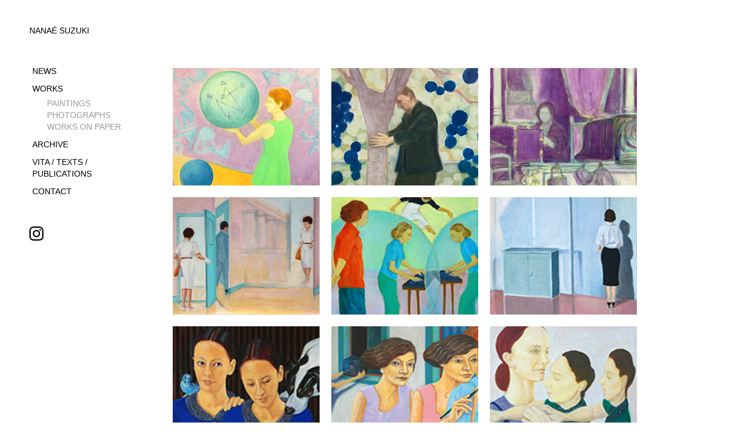

--- FILE ---
content_type: text/html
request_url: http://nanaesuzuki.com/works.html
body_size: 1789
content:
<!doctype html>
<html>
<head>
<meta charset="UTF-8">
<meta name="viewport" content="width=device-width, initial-scale=1">
<meta name="description" content="My works are the result of my research in the perception of image, time and language.">
<meta name="keywords" content="Nanaé Suzuki, Artist, Berlin,figurative Malerei, Zeichnung , Photographie, Installation, Aquarelle, Vogelperspektive, Gesichter, Pflanzenbild, Metamorphose, Verdoppelung, Doppelgänger, Text-Bild, Friedrich Gilly, Stella A., Art Space Niji">
 <title>NANAÉ SUZUKI</title>
<!-- jQuery 1.8 or later, 33 KB -->
<script src="https://ajax.googleapis.com/ajax/libs/jquery/1.11.1/jquery.min.js"></script>

<!-- Fotorama from CDNJS, 19 KB -->
<link  href="https://cdnjs.cloudflare.com/ajax/libs/fotorama/4.6.4/fotorama.css" rel="stylesheet">
<script src="https://cdnjs.cloudflare.com/ajax/libs/fotorama/4.6.4/fotorama.js"></script>
<link  href="css/stile_alle.css" rel="stylesheet">
</head>

<body>
<main class="grid">
  <header> NANAÉ SUZUKI</header>
 <aside>
	<input type="checkbox" id="hamburg">
    <label for="hamburg" class="hamburg">
        <span class="line"></span>
        <span class="line"></span>
        <span class="line"></span>
    </label>
<nav class="navi">
      <ul>
         <li><a href="index.html">NEWS</a></li>
  <li><a href="works.html">WORKS</a>
      <ul class="sub">
      <li><a href="works.html">PAINTINGS</a></li>
      <li><a href="photographs.html">PHOTOGRAPHS</a></li>
      <li><a href="works_on_paper.html">WORKS ON PAPER</a></li>
      </ul>
  </li>
  <li><a href="archive.html">ARCHIVE</a></li>
  <li><a href="vita.html">VITA / TEXTS / PUBLICATIONS</a></li>
  <li><a href="contact.html">CONTACT</a></li>
      </ul>
</nav>
 <p>
 <br><br>
  <a href="https://www.instagram.com/nanaesuzuki.berlin/" target="_blank">
  <svg xmlns="http://www.w3.org/2000/svg" width="24" height="24" viewBox="0 0 24 24"><path d="M12 2.163c3.204 0 3.584.012 4.85.07 3.252.148 4.771 1.691 4.919 4.919.058 1.265.069 1.645.069 4.849 0 3.205-.012 3.584-.069 4.849-.149 3.225-1.664 4.771-4.919 4.919-1.266.058-1.644.07-4.85.07-3.204 0-3.584-.012-4.849-.07-3.26-.149-4.771-1.699-4.919-4.92-.058-1.265-.07-1.644-.07-4.849 0-3.204.013-3.583.07-4.849.149-3.227 1.664-4.771 4.919-4.919 1.266-.057 1.645-.069 4.849-.069zm0-2.163c-3.259 0-3.667.014-4.947.072-4.358.2-6.78 2.618-6.98 6.98-.059 1.281-.073 1.689-.073 4.948 0 3.259.014 3.668.072 4.948.2 4.358 2.618 6.78 6.98 6.98 1.281.058 1.689.072 4.948.072 3.259 0 3.668-.014 4.948-.072 4.354-.2 6.782-2.618 6.979-6.98.059-1.28.073-1.689.073-4.948 0-3.259-.014-3.667-.072-4.947-.196-4.354-2.617-6.78-6.979-6.98-1.281-.059-1.69-.073-4.949-.073zm0 5.838c-3.403 0-6.162 2.759-6.162 6.162s2.759 6.163 6.162 6.163 6.162-2.759 6.162-6.163c0-3.403-2.759-6.162-6.162-6.162zm0 10.162c-2.209 0-4-1.79-4-4 0-2.209 1.791-4 4-4s4 1.791 4 4c0 2.21-1.791 4-4 4zm6.406-11.845c-.796 0-1.441.645-1.441 1.44s.645 1.44 1.441 1.44c.795 0 1.439-.645 1.439-1.44s-.644-1.44-1.439-1.44z"/></svg></a>  </p>
</aside>
  <article>
    <div class="media">
  <div class="asset"><a href="views/_paint10_variable.html"><img src="bilder_paintings/Kachel_variable.jpg" alt="Variablen Konstellationen"></a></div>
  <div class="asset"><a href="views/_paint02_blind.html"><img src="bilder_paintings/Kachel_ManAndTree.jpg" alt="Man and Tree"></a></div>
  <div class="asset"><a href="views/_paint01_1923.html"><img src="bilder_paintings/Kachel_1923_.jpg" alt="1923"></a></div>
   <div class="asset"><a href="views/_paint11_office.html"><img src="bilder_paintings/Kachel_office.jpg" alt="Office 2"></a></div>
  <div class="asset"><a href="views/_paint1_scenes.html"><img src="bilder_paintings/Kachel_Scenes.jpg" alt="Screnes"></a></div>
  <div class="asset"><a href="views/_paint2_two.html"><img src="bilder_paintings/Kachel_TwoMoment.jpg" alt="hot air balloons"></a></div>
  <div class="asset"><a href="views/_paint3_double2.html"><img src="bilder_paintings/Kachel_DoubleSpin.jpg" alt="hot air balloons"></a></div>
  <div class="asset"><a href="views/_paint4_wuthering.html"><img src="bilder_paintings/Kachel_Sturmhoehe.jpg" alt="hot air balloons"></a></div>
  <div class="asset"><a href="views/_paint5_double1.html"><img src="bilder_paintings/Kachel_Double.jpg" alt="hot air balloons"></a></div>
  <div class="asset"><a href="views/_paint6_house.html"><img src="bilder_paintings/Kachel_Fremdenhaus.jpg" alt="hot air balloons"></a></div>
  <div class="asset"><a href="views/_paint7_helldunkel.html"><img src="bilder_paintings/Kachelhelldunkel_0.jpg" alt="hot air balloons"></a></div>
  <div class="asset"><a href="views/_paint8_concavex.html"><img src="bilder_paintings/Kachel_s_w.jpg" alt="hot air balloons"></a></div>
  <div class="asset"><a href="views/_paint9_augensucht.html"><img src="bilder_paintings/Kachel_augen_.jpg" alt="hot air balloons"></a></div>
 
 
 </div>
   
    
</article>
  
</main>
</body>
</html>

--- FILE ---
content_type: text/css
request_url: http://nanaesuzuki.com/css/stile_alle.css
body_size: 1253
content:
@charset "utf-8";
/* CSS Document */

html {font: 0.9em/1.4 "Trebuchet MS", Arial, Helvetica, sans-serif;}
img {width: 100%; height: auto; display: block;}
* { box-sizing: border-box; }
p {margin: 0 0 1em 0;}
figure {margin: 0}


.grid{
  display: grid;
  display: -ms-grid;
  grid-template-columns: 220px 1fr;
  -ms-grid-columns: 220px 1fr;
  grid-template-rows: 50px 1fr 50px;
  -ms-grid-rows: 50px 1fr 50px;
  grid-gap: 1em;
  
  border: 0px solid rgb(86,98,110);
  padding: 2px;
  margin-left:30px;
  margin-top:30px;
}
.grid > * {padding: 10px;}

/* für archive*/

/*ende für sarchive*/


header{grid-row: 1; grid-column: 1 / 3;-ms-grid-column:1; -ms-grid-column-span:2; -ms-grid-row:1;}
footer{grid-row: 3; grid-column: 1 / 3;-ms-grid-column:1; -ms-grid-column-span:2; -ms-grid-row:3;}
aside{grid-row: 2; -ms-grid-column:1;  -ms-grid-row:2;}
article{grid-row: 2;  -ms-grid-column:2;  -ms-grid-row:2;}

/*versteckt Hamburger Menu  */
#hamburg, label.hamburg{ display: none;}
.fotorama__thumb-border {background-color:transparent;border: #eaeaea solid 1px;}


@media (min-width: 1520px) {
	body{ max-width: 1460px}
}

@media only screen and (max-width: 599px) {
	.grid{grid-template-columns: 1fr;  -ms-grid-columns:1fr; grid-template-rows: 50px auto 1fr 50px; -ms-grid-rows: 50px auto 1fr 50px;}
	header{grid-row: 1; -ms-grid-row:1; -ms-grid-column:1; }
	footer{grid-row: 4; -ms-grid-row:4; -ms-grid-column:1; }
	aside{grid-row: 2; -ms-grid-row:2; -ms-grid-column:1; }
	article{grid-row: 3;  -ms-grid-row:3; -ms-grid-column:1; }
	

	.fotorama {width:400px}
	.grid{margin-left:3px;margin-top:0px; padding:0}
	.grid > * {padding: 0px;}
	#hamburg .hamburg{display:block}
   label.hamburg { 
   display: block;
   background: #555; width: 36px; height: 30px; 
   position: relative; 
   margin-left: auto; 
   border-radius: 4px}

input#hamburg {display:none}
   
nav.navi {height: auto; max-height:0; overflow: hidden; transition: all 0.5s;}

#hamburg:checked + .hamburg  + nav.navi {max-height: 300px}	

.line{ 
   position: absolute; 
   left:4px;
   height:2px; width: 26px; 
   background: #fff; border-radius: 2px;
   display: block; 
   transition: 0.5s; 
   transform-origin: center}

.line:nth-child(1) { top: 7px; }
.line:nth-child(2) { top: 15px; }
.line:nth-child(3) { top: 23px; }

#hamburg:checked + .hamburg .line:nth-child(1){
   transform: translateY(8px) rotate(-45deg);}

#hamburg:checked + .hamburg .line:nth-child(2){
   opacity:0}

#hamburg:checked + .hamburg .line:nth-child(3){
   transform: translateY(-8px) rotate(45deg)}
.navi ul li {display:inline}

.navi ul li a{margin-right:7px; background: #eaeaea; padding:2px; border-radius: 2px;}
.navi ul li ul li{margin:0}

}



.media, .media2 {
  display: flex;
  flex-wrap: wrap;
  margin-bottom: 2em;}
 
.media > * {
  flex: 0 1 250px;
  margin: 10px;}
  
.media2 > * {margin: 0px}

.media2 img{margin-bottom: 10px;}

aside ul{list-style:none;margin:5px;padding:0;}
aside ul a{text-decoration:none;}
.grid a{
	text-decoration:none;
	color:#000;
}
.navi li{margin-bottom:10px}
.sub li{margin-bottom:0px;margin-left:20px;color:#000;}
.sub li a{color:#999;}

.content{max-width:680px}
.content h2{font: 1em/1.4 "Trebuchet MS", Arial, Helvetica, sans-serif; font-weight:600}
.content p{font: 0.9em/1 "Trebuchet MS", Arial, Helvetica, sans-serif;margin-bottom:0;}
.asset p{font: 0.9em/1 "Trebuchet MS", Arial, Helvetica, sans-serif;margin-bottom:0;}

.fotorama__nav-wrap{
	margin-top:10px}
